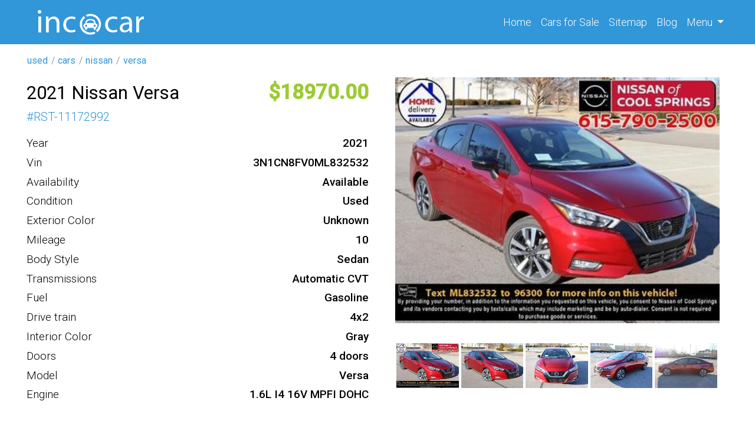

--- FILE ---
content_type: text/html; charset=UTF-8
request_url: https://incacar.com/used/cars/nissan/versa/2021-Nissan-Versa-16-SR-2067187
body_size: 7583
content:
<!DOCTYPE html>
<html lang="en">
    <head>
        <meta charset="UTF-8">
        <meta name="viewport" content="width=device-width, initial-scale=1, shrink-to-fit=no">
        <meta name="t" content="incacar">
        <meta name="google-site-verification" content="mcdnelbLovZ_LlwgnYNEiubgX2WZS8vwXiELlff1HD4" />
        
        
        <meta name="csrf-param" content="_csrf">
<meta name="csrf-token" content="iUv4QMWz1Jq9XIcN1S8dPptR0j0cgUbd34khgzSo7WLef68E9P6B1YQb2EGKbG5H9GSHDnvLP5yUzlvhWoXcEg==">
        <title>2021 Nissan Versa 1.6 SR</title>
        <script type="application/ld+json">
            {
            "@context": "http://schema.org",
            "@type": "Car"
            }
        </script>
        <!-- Google tag (gtag.js) -->
        <script async src="https://www.googletagmanager.com/gtag/js?id=UA-104180572-1" type="880b277412e2af852d3ccf91-text/javascript"></script>
        <script type="880b277412e2af852d3ccf91-text/javascript">
            window.dataLayer = window.dataLayer || [];
            function gtag() {
                dataLayer.push(arguments);
            }
            gtag('js', new Date());

            gtag('config', 'UA-104180572-1');
        </script>
        <!-- Google tag (gtag.js) -->
        <script async src="https://www.googletagmanager.com/gtag/js?id=G-ZSX3ZDHR77" type="880b277412e2af852d3ccf91-text/javascript"></script>
        <script type="880b277412e2af852d3ccf91-text/javascript">
            window.dataLayer = window.dataLayer || [];
            function gtag() {
                dataLayer.push(arguments);
            }
            gtag('js', new Date());

            gtag('config', 'G-ZSX3ZDHR77');
        </script>
        <meta name="Description" content="Year: 2021 
Make: Nissan 
Model: Versa 
Trim: 1.6 SR 
Engine: 1.6L I4 16V MPFI DOHC 
Drive Type: 4x2 
Mileage: 10 
Exterior Color: Scarlet Ember 
Interior Color: Gray 
Transmission: Automatic CVT 
Body Type: Sedan 
Fuel Type: Gasoline 
Number of Doors: 4 
VIN: 3N1CN8FV0ML832532">
<meta property="og:title" content="2021 Nissan Versa 1.6 SR">
<meta property="og:type" content="website">
<meta property="og:description" content="Year: 2021 
Make: Nissan 
Model: Versa 
Trim: 1.6 SR 
Engine: 1.6L I4 16V MPFI DOHC 
Drive Type: 4x2 
Mileage: 10 
Exterior Color: Scarlet Ember 
Interior Color: Gray 
Transmission: Automatic CVT 
Body Type: Sedan 
Fuel Type: Gasoline 
Number of Doors: 4 
VIN: 3N1CN8FV0ML832532">
<meta property="og:site_name" content="incacar.com">
<meta property="og:url" content="/used/cars/nissan/versa/2021-Nissan-Versa-16-SR-2067187">
<meta property="og:image" content="https://img.incacar.com//cars/Nissan/Versa/2021/0122ffa5bd67ee0b2d72678fe70001c0.jpg">
<link type="image" href="/assets/af10310c/images/favicon.png" rel="icon">
<link href="https://incacar.com/used/cars/nissan/versa/2021-Nissan-Versa-16-SR-2067187" rel="canonical">
<link href="/assets/bef15641/css/bootstrap.css" rel="stylesheet">
<link href="/assets/af10310c/compiled/leaflet.css" rel="stylesheet">
<link href="/assets/af10310c/compiled/custom.min.css" rel="stylesheet">
<link href="/assets/af10310c/compiled/fa.all.min.css" rel="stylesheet">
    </head>
    <body>
                    <div class="wrap">


                                    <div class="navbar navbar-expand-sm" id="nav-block">
                    <div class="container">
    <div class="_w col-sm-4 col-10" data-id="59e8a1a719d84341f7868889">
<a class = "logo" href = "/">

    <img src = "/assets/af10310c/images/logo.png" alt = "en" class = "logo-img"/>
    </a>

</div><div class="_w ml-auto" data-id="62fdccf068e80a365a51adb5"><div class="collapse navbar-collapse" id="navbarNav">
	<ul class="navbar-nav">
		<li class="nav-item active">
		<a class="nav-link" href="/">Home <span class="sr-only">(current)</span></a>
		</li>
		<li class="nav-item">
		<a class="nav-link" href="/cars">Cars <span class="d-none d-md-inline-block">for Sale</span></a>
		</li>
		<li class="nav-item">
		<a class="nav-link" href="/siteindex">Sitemap</a>
		</li>
		<li class="nav-item">
		<a class="nav-link" href="/blog">Blog</a>
		</li>
		<li class="nav-item dropdown">
		<a class="nav-link dropdown-toggle" href="#" role="button" data-toggle="dropdown" aria-expanded="false">
		Menu
		</a>
		<div class="dropdown-menu dropdown-menu-lg-right">
			<a class="dropdown-item" href="/about">About Us</a>
			<a class="dropdown-item" href="/faq">F.A.Q.</a>
			<a class="dropdown-item" href="/contact">Contact Us</a>
		</div>
		</li>
	</ul>
</div></div><div class="_w" data-id="635c071968e80a3cdf4af39f"><button class="navbar-toggler" type="button" data-toggle="collapse" data-target="#navbarNav" aria-controls="navbarNav" aria-expanded="false" aria-label="Toggle navigation">
    <i class="fa fa-bars"></i>
</button>
</div>                    </div>
                </div>




                    
                <div id="breadcrumbs">
                    <div class="container">
                        <div class="row">
    <div class="_w" data-id="62fdc8fdd7f92d75b622cd2f"><ul class="breadcrumb"><a href="/"><i class="homeLink"></i></a><li class='breadcrumb-item'><a href='/all'>used</a></li><li class='breadcrumb-item'><a href='/used/cars'>cars</a></li><li class='breadcrumb-item'><a href='/used/cars/nissan'>nissan</a></li><li class='breadcrumb-item'><a href='/used/cars/nissan/versa'>versa</a></li></ul></div>                        </div>
                    </div>
                </div>
            
            <div id="main-block">
                <div class="container">
                    <div class="row">
                            
                        <div id="main-content" class="col order-1" itemscope itemtype="http://schema.org/Car">
                                
                                                        <style>
    #map svg {
        display:none!important;
    }
</style>

<div class="row offer">
    <div class="col-md-6">
        <div class="row o1">
            <h1 class="col-md-12 col-lg-auto" itemprop="name">
                <div  class='_p'><div class='_p-b'>2021 Nissan Versa</div></div>            </h1>
            <div class="col-md-12 col-lg-auto ml-lg-auto">
                <div  class='_p oprice'><div class='_p-b'>18970</div></div>            </div>
        </div>
        <div class="d-flex g1_24">
            # <div  class='_p'><div class='_p-b'>RST-11172992</div></div>        </div>

        <div class="spec d-flex flex-column">
            <div itemscope itemtype = "http://schema.org/Car"></div><div  class='_p'><div class='_p-l'>Year</div><div class='_p-b' itemprop='productionDate'>2021</div></div><div  class='_p'><div class='_p-l'>Vin</div><div class='_p-b' itemprop='vehicleIdentificationNumber'>3N1CN8FV0ML832532</div></div><div class="_p"><div class="_p-l">Availability</div><div class="_p-b">Available</div></div><div  class='_p'><div class='_p-l'>Condition</div><div class='_p-b' itemprop='itemCondition'>Used</div></div><div  class='_p'><div class='_p-l'>Exterior Color</div><div class='_p-b' itemprop='color'>Unknown</div></div><div  class='_p'><div class='_p-l'>Mileage</div><div class='_p-b' itemprop='mileageFromOdometer'>10</div></div><div  class='_p'><div class='_p-l'>Body Style</div><div class='_p-b' itemprop='bodyType'>Sedan</div></div><div  class='_p'><div class='_p-l'>Transmissions</div><div class='_p-b' itemprop='vehicleTransmission'>Automatic CVT</div></div><div  class='_p'><div class='_p-l'>Fuel</div><div class='_p-b' itemprop='fuelType'>Gasoline</div></div><div  class='_p'><div class='_p-l'>Drive train</div><div class='_p-b' itemprop='driveWheelConfiguration'>4x2</div></div><div  class='_p'><div class='_p-l'>Interior Color</div><div class='_p-b' itemprop='vehicleInteriorColor'>Gray</div></div><div  class='_p'><div class='_p-l'>Doors</div><div class='_p-b' itemprop='numberOfDoors'>4 doors</div></div><div  class='_p'><div class='_p-l'>Model</div><div class='_p-b' itemprop='model'>Versa</div></div><div  class='_p'><div class='_p-l'>Engine</div><div class='_p-b' itemprop='vehicleEngine' itemscope itemtype='http://schema.org/EngineSpecification'>1.6L I4 16V MPFI DOHC</div></div>        </div>




    </div>
    <div class="col-md-6 medias">
        <div class="col medias">
            <div class="fa fa-window-close close d-none"></div>
            <div  class='_p'><div class='_p-b'><div class="main-image"><img class="m-auto magniflier" data-large="https://img.incacar.com/cars/Nissan/Versa/2021/0122ffa5bd67ee0b2d72678fe70001c0.jpg" itemprop="image" src="https://img.incacar.com/cars/Nissan/Versa/2021/0122ffa5bd67ee0b2d72678fe70001c0.jpg" alt="" /></div><div class="thumbs"><img src="https://img.incacar.com/cars/Nissan/Versa/2021/0122ffa5bd67ee0b2d72678fe70001c0.jpg" alt="" data-src="https://img.incacar.com/cars/Nissan/Versa/2021/0122ffa5bd67ee0b2d72678fe70001c0.jpg"/><img src="https://img.incacar.com/cars/Nissan/Versa/2021/5486dd5d8c1e9295dbccfdead3fa2af5.jpg" alt="" data-src="https://img.incacar.com/cars/Nissan/Versa/2021/5486dd5d8c1e9295dbccfdead3fa2af5.jpg"/><img src="https://img.incacar.com/cars/Nissan/Versa/2021/76f5fd89be30e4405dbbf74c051578c9.jpg" alt="" data-src="https://img.incacar.com/cars/Nissan/Versa/2021/76f5fd89be30e4405dbbf74c051578c9.jpg"/><img src="https://img.incacar.com/cars/Nissan/Versa/2021/38ac01e1229f1d89ea6cf80cfdbdac8d.jpg" alt="" data-src="https://img.incacar.com/cars/Nissan/Versa/2021/38ac01e1229f1d89ea6cf80cfdbdac8d.jpg"/><img src="https://img.incacar.com/cars/Nissan/Versa/2021/0f332ab05028f0b389f130b1bace6a34.jpg" alt="" data-src="https://img.incacar.com/cars/Nissan/Versa/2021/0f332ab05028f0b389f130b1bace6a34.jpg"/><img src="https://img.incacar.com/cars/Nissan/Versa/2021/e72d43653a1a086306c9a2543f3b9a7d.jpg" alt="" data-src="https://img.incacar.com/cars/Nissan/Versa/2021/e72d43653a1a086306c9a2543f3b9a7d.jpg"/><img src="https://img.incacar.com/cars/Nissan/Versa/2021/fc3b944d5faf6a6fd86d8f996e7acbbc.jpg" alt="" data-src="https://img.incacar.com/cars/Nissan/Versa/2021/fc3b944d5faf6a6fd86d8f996e7acbbc.jpg"/><img src="https://img.incacar.com/cars/Nissan/Versa/2021/ec9407e479510269f7b2d26cb948b0a1.jpg" alt="" data-src="https://img.incacar.com/cars/Nissan/Versa/2021/ec9407e479510269f7b2d26cb948b0a1.jpg"/><img src="https://img.incacar.com/cars/Nissan/Versa/2021/f6618147c26d5b323b74cfc969c823fa.jpg" alt="" data-src="https://img.incacar.com/cars/Nissan/Versa/2021/f6618147c26d5b323b74cfc969c823fa.jpg"/><img src="https://img.incacar.com/cars/Nissan/Versa/2021/dd828516974fa7217edb91e7c5c3e670.jpg" alt="" data-src="https://img.incacar.com/cars/Nissan/Versa/2021/dd828516974fa7217edb91e7c5c3e670.jpg"/><img src="https://img.incacar.com/cars/Nissan/Versa/2021/9347308c17a97aadcb5c52b27976c8b9.jpg" alt="" data-src="https://img.incacar.com/cars/Nissan/Versa/2021/9347308c17a97aadcb5c52b27976c8b9.jpg"/><img src="https://img.incacar.com/cars/Nissan/Versa/2021/c54a6b719ce0955a1bcbdf2cb135c651.jpg" alt="" data-src="https://img.incacar.com/cars/Nissan/Versa/2021/c54a6b719ce0955a1bcbdf2cb135c651.jpg"/><img src="https://img.incacar.com/cars/Nissan/Versa/2021/b96082e0aca7ad42f83177891fecbbe1.jpg" alt="" data-src="https://img.incacar.com/cars/Nissan/Versa/2021/b96082e0aca7ad42f83177891fecbbe1.jpg"/><img src="https://img.incacar.com/cars/Nissan/Versa/2021/3dd18c284aca0d822721d70ca5d3773e.jpg" alt="" data-src="https://img.incacar.com/cars/Nissan/Versa/2021/3dd18c284aca0d822721d70ca5d3773e.jpg"/><img src="https://img.incacar.com/cars/Nissan/Versa/2021/25fdad0f7cc6094b6db2489a03161d49.jpg" alt="" data-src="https://img.incacar.com/cars/Nissan/Versa/2021/25fdad0f7cc6094b6db2489a03161d49.jpg"/><img src="https://img.incacar.com/cars/Nissan/Versa/2021/a87a247694034041d96013a1d502c84d.jpg" alt="" data-src="https://img.incacar.com/cars/Nissan/Versa/2021/a87a247694034041d96013a1d502c84d.jpg"/><img src="https://img.incacar.com/cars/Nissan/Versa/2021/bfaec3551b97894406b33adfe79bccb9.jpg" alt="" data-src="https://img.incacar.com/cars/Nissan/Versa/2021/bfaec3551b97894406b33adfe79bccb9.jpg"/><img src="https://img.incacar.com/cars/Nissan/Versa/2021/e0fc22975c13113473a9d660908b2ba1.jpg" alt="" data-src="https://img.incacar.com/cars/Nissan/Versa/2021/e0fc22975c13113473a9d660908b2ba1.jpg"/><img src="https://img.incacar.com/cars/Nissan/Versa/2021/91b59ef1ac0cfbcee1882546a07edc6b.jpg" alt="" data-src="https://img.incacar.com/cars/Nissan/Versa/2021/91b59ef1ac0cfbcee1882546a07edc6b.jpg"/><img src="https://img.incacar.com/cars/Nissan/Versa/2021/e90806b42bef8d3c45221b59ecb171a8.jpg" alt="" data-src="https://img.incacar.com/cars/Nissan/Versa/2021/e90806b42bef8d3c45221b59ecb171a8.jpg"/><img src="https://img.incacar.com/cars/Nissan/Versa/2021/54da0a764738ebd77ab491be0a6f7345.jpg" alt="" data-src="https://img.incacar.com/cars/Nissan/Versa/2021/54da0a764738ebd77ab491be0a6f7345.jpg"/><img src="https://img.incacar.com/cars/Nissan/Versa/2021/f090c2234a1fef3b5c41adbded9b9dfe.jpg" alt="" data-src="https://img.incacar.com/cars/Nissan/Versa/2021/f090c2234a1fef3b5c41adbded9b9dfe.jpg"/><img src="https://img.incacar.com/cars/Nissan/Versa/2021/af4e093e77cb8922b5913cfd34047fdd.jpg" alt="" data-src="https://img.incacar.com/cars/Nissan/Versa/2021/af4e093e77cb8922b5913cfd34047fdd.jpg"/><img src="https://img.incacar.com/cars/Nissan/Versa/2021/777632bb6bd5fe290609e46e9ee9a8ed.jpg" alt="" data-src="https://img.incacar.com/cars/Nissan/Versa/2021/777632bb6bd5fe290609e46e9ee9a8ed.jpg"/><img src="https://img.incacar.com/cars/Nissan/Versa/2021/999ad43eaa2fa0aad30d1762352a3138.jpg" alt="" data-src="https://img.incacar.com/cars/Nissan/Versa/2021/999ad43eaa2fa0aad30d1762352a3138.jpg"/><img src="https://img.incacar.com/cars/Nissan/Versa/2021/aa7e58f3244b3539f23411a1ebeb1be1.jpg" alt="" data-src="https://img.incacar.com/cars/Nissan/Versa/2021/aa7e58f3244b3539f23411a1ebeb1be1.jpg"/><img src="https://img.incacar.com/cars/Nissan/Versa/2021/96fdbb458a014921b0f59d08ced7f485.jpg" alt="" data-src="https://img.incacar.com/cars/Nissan/Versa/2021/96fdbb458a014921b0f59d08ced7f485.jpg"/><img src="https://img.incacar.com/cars/Nissan/Versa/2021/62dff06fd74e32ea024cf59527713a70.jpg" alt="" data-src="https://img.incacar.com/cars/Nissan/Versa/2021/62dff06fd74e32ea024cf59527713a70.jpg"/><img src="https://img.incacar.com/cars/Nissan/Versa/2021/1f94ad1939d73c0b19f45fed7ed978b2.jpg" alt="" data-src="https://img.incacar.com/cars/Nissan/Versa/2021/1f94ad1939d73c0b19f45fed7ed978b2.jpg"/><img src="https://img.incacar.com/cars/Nissan/Versa/2021/a37be975aaf183fd4c3545b012cbcee7.jpg" alt="" data-src="https://img.incacar.com/cars/Nissan/Versa/2021/a37be975aaf183fd4c3545b012cbcee7.jpg"/></div></div></div>        </div>
        <!--        <div class="text-center">
                    <a class="btn btn-lg btn-info mt-5" href="https://ad.doubleclick.net/ddm/trackclk/N796079.272778CARS.COM/B21254245.224307852;dc_trk_aid=422186609;dc_trk_cid=103102696;dc_lat=;dc_rdid=;tag_for_child_directed_treatment=;tfua=?utm_source=cars.com&utm_medium=referral">REFERENCE TO THE SOURCE</a>
                </div>-->
    </div>
</div>


<div class="row my-4"></div>
<div class="row offer">
    <div class="col-md-8 col-12 col-lg-9">
        <div  class='_p desc'><div class='_p-l'>Description</div><div class='_p-b' itemprop='description'>Year: 2021 
Make: Nissan 
Model: Versa 
Trim: 1.6 SR 
Engine: 1.6L I4 16V MPFI DOHC 
Drive Type: 4x2 
Mileage: 10 
Exterior Color: Scarlet Ember 
Interior Color: Gray 
Transmission: Automatic CVT 
Body Type: Sedan 
Fuel Type: Gasoline 
Number of Doors: 4 
VIN: 3N1CN8FV0ML832532</div></div>

        <h4>VIN Decode</h4><ul style="columns:2;"><li><strong>Curtain Air Bag Locations</strong>: 1st & 2nd Rows</li><li><strong>Front Air Bag Locations</strong>: 1st Row (Driver & Passenger)</li><li><strong>Knee Air Bag Locations</strong>: 1st Row (Driver & Passenger)</li><li><strong>Side Air Bag Locations</strong>: 1st Row (Driver & Passenger)</li><li><strong>Bed Type</strong>: Not Applicable</li><li><strong>Cab Type</strong>: Not Applicable</li><li><strong>Bus Floor Configuration Type</strong>: Not Applicable</li><li><strong>Bus Type</strong>: Not Applicable</li><li><strong>Custom Motorcycle Type</strong>: Not Applicable</li><li><strong>Displacement (CC)</strong>: 1600.0</li><li><strong>Displacement (CI)</strong>: 97.63799055157</li><li><strong>Displacement (L)</strong>: 1.6</li><li><strong>MakeID</strong>: 478</li><li><strong>Manufacturer Name</strong>: NISSAN MEXICANA, S.A. DE C.V.</li><li><strong>Manufacturer Id</strong>: 999</li><li><strong>ModelID</strong>: 1894</li><li><strong>Motorcycle Chassis Type</strong>: Not Applicable</li><li><strong>Motorcycle Suspension Type</strong>: Not Applicable</li><li><strong>NCSA Body Type</strong>: 4-door sedan, hardtop</li><li><strong>NCSA Make</strong>: Nissan/Datsun</li><li><strong>NCSA Model</strong>: Versa</li><li><strong>Other Restraint System Info</strong>: 1st Row 3-Point Manual Belts / 2nd Row outboard 3-Point Manual Belts and Curtain Side Air Bags / 2nd Row center 3-Point Manual Belts</li><li><strong>Plant City</strong>: AGUASCALIENTES</li><li><strong>Plant Company Name</strong>: Nissan Mexicana, S.A. de C.V.</li><li><strong>Plant Country</strong>: MEXICO</li><li><strong>Plant State</strong>: AGUASCALIENTES</li><li><strong>Seat Belts Type</strong>: Manual</li><li><strong>TPMS</strong>: Direct</li><li><strong>Trailer Body Type</strong>: Not Applicable</li><li><strong>Trailer Type Connection</strong>: Not Applicable</li><li><strong>Trim</strong>: Grade SR</li><li><strong>Vehicle Type</strong>: PASSENGER CAR</li></ul><div  class='_p features'><div class='_p-l'>Features</div><div class='_p-b'><div itemprop="additionalProperty">Air Conditioning</div><div itemprop="additionalProperty">Power Door Locks</div><div itemprop="additionalProperty">Power Windows</div><div itemprop="additionalProperty">Stability Control</div><div itemprop="additionalProperty">Traction Control</div><div itemprop="additionalProperty">Fog Lights</div><div itemprop="additionalProperty">Intermittent Wipers</div><div itemprop="additionalProperty">Daytime Running Lights</div><div itemprop="additionalProperty">Passenger Airbag</div><div itemprop="additionalProperty">Power Steering</div><div itemprop="additionalProperty">Tilt Wheel</div><div itemprop="additionalProperty">Rear Defrost</div><div itemprop="additionalProperty">AM/FM Stereo</div><div itemprop="additionalProperty">Trip Computer</div><div itemprop="additionalProperty">Bucket Seats</div><div itemprop="additionalProperty">Tachometer</div><div itemprop="additionalProperty">ABS And Driveline Traction Control</div><div itemprop="additionalProperty">Bluetooth Wireless Phone Connectivity</div><div itemprop="additionalProperty">Remote keyless entry</div><div itemprop="additionalProperty">Remote Trunk Release</div><div itemprop="additionalProperty">Child Safety Locks</div><div itemprop="additionalProperty">Radio data system</div><div itemprop="additionalProperty">Spoiler</div><div itemprop="additionalProperty">Front reading lights</div><div itemprop="additionalProperty">MP3 Sound System</div><div itemprop="additionalProperty">Wheels-Aluminum</div><div itemprop="additionalProperty">Brakes-ABS-4 Wheel</div><div itemprop="additionalProperty">Steering Wheel Stereo Controls</div><div itemprop="additionalProperty">Steering Wheel-Leather Wrapped</div><div itemprop="additionalProperty">Wipers-Variable Speed Intermittent</div><div itemprop="additionalProperty">Mirrors-Vanity-Driver</div><div itemprop="additionalProperty">Mirrors-Vanity-Passenger</div><div itemprop="additionalProperty">Air Bag - Driver</div><div itemprop="additionalProperty">Air Bag - Passenger</div><div itemprop="additionalProperty">Front Wheel Drive</div><div itemprop="additionalProperty">Cloth Seats</div><div itemprop="additionalProperty">Cargo Area Light</div><div itemprop="additionalProperty">Braking Assist</div><div itemprop="additionalProperty">External Temperature Display</div><div itemprop="additionalProperty">Remote Engine Start</div><div itemprop="additionalProperty">Telephone-Hands-Free Wireless Connection</div><div itemprop="additionalProperty">Front Disc Brakes</div><div itemprop="additionalProperty">Headlights-Auto-Off</div><div itemprop="additionalProperty">Mirrors-Pwr Driver</div><div itemprop="additionalProperty">Air Bags - Head</div><div itemprop="additionalProperty">Air Bag - Side</div><div itemprop="additionalProperty">Audio-Satellite Radio</div><div itemprop="additionalProperty">Tire-Pressure Monitoring System</div><div itemprop="additionalProperty">Engine Immobilizer/Vehicle Anti-Theft System</div><div itemprop="additionalProperty">Heated Side Mirrors</div><div itemprop="additionalProperty">Air Bag-Side-Head only-Rear</div><div itemprop="additionalProperty">Seat-Rear Pass-Through</div><div itemprop="additionalProperty">Side view mirror blinker indicator</div><div itemprop="additionalProperty">Audio controls on steering wheel</div><div itemprop="additionalProperty">Remote power door locks</div><div itemprop="additionalProperty">Tilt and telescopic steering wheel</div><div itemprop="additionalProperty">SIDE AIRBAG</div><div itemprop="additionalProperty">Turn signal in mirrors</div><div itemprop="additionalProperty">Bucket front seats</div><div itemprop="additionalProperty">CLOCK: IN-RADIO DISPLAY</div><div itemprop="additionalProperty">COIL FRONT SPRING</div><div itemprop="additionalProperty">COIL REAR SPRING</div><div itemprop="additionalProperty">CRUISE CONTROLS ON STEERING WHEEL</div><div itemprop="additionalProperty">DIGITAL AUDIO INPUT</div><div itemprop="additionalProperty">DUSK SENSING HEADLIGHTS</div><div itemprop="additionalProperty">FOLD FORWARD SEATBACK REAR SEATS</div><div itemprop="additionalProperty">FRONT FOG/DRIVING LIGHTS</div><div itemprop="additionalProperty">FUEL TYPE: REGULAR UNLEADED</div><div itemprop="additionalProperty">HEADLIGHTS OFF AUTO DELAY</div><div itemprop="additionalProperty">HEATED DRIVER MIRROR</div><div itemprop="additionalProperty">HEATED PASSENGER MIRROR</div><div itemprop="additionalProperty">INDEPENDENT FRONT SUSPENSION CLASSIFICATION</div><div itemprop="additionalProperty">INSTRUMENTATION: LOW FUEL LEVEL</div><div itemprop="additionalProperty">INTERIOR AIR FILTRATION</div><div itemprop="additionalProperty">LEATHER/METAL-LOOK STEERING WHEEL TRIM</div><div itemprop="additionalProperty">MANUAL FRONT AIR CONDITIONING</div><div itemprop="additionalProperty">POWER REMOTE DRIVER MIRROR ADJUSTMENT</div><div itemprop="additionalProperty">POWER REMOTE PASSENGER MIRROR ADJUSTMENT</div><div itemprop="additionalProperty">REAR SPOILER: LIP</div><div itemprop="additionalProperty">REGULAR FRONT STABILIZER BAR</div><div itemprop="additionalProperty">REMOTE ACTIVATED EXTERIOR ENTRY LIGHTS</div><div itemprop="additionalProperty">SUSPENSION CLASS: REGULAR</div><div itemprop="additionalProperty">TOTAL NUMBER OF SPEAKERS: 6</div><div itemprop="additionalProperty">WHEEL DIAMETER: 17</div><div itemprop="additionalProperty">Speed Sensitive Audio Volume Control</div><div itemprop="additionalProperty">Privacy glass: Light</div><div itemprop="additionalProperty">Rear bench</div><div itemprop="additionalProperty">Tire Pressure Monitoring System: Tire specific</div><div itemprop="additionalProperty">Strut front suspension</div><div itemprop="additionalProperty">FRONT INDEPENDENT SUSPENSION</div><div itemprop="additionalProperty">Audio system memory card slot</div><div itemprop="additionalProperty">SiriusXM AM/FM/Satellite Radio</div><div itemprop="additionalProperty">SiriusXM Satellite Radio(TM)</div><div itemprop="additionalProperty">Video Monitor Location: Front</div><div itemprop="additionalProperty">MAX CARGO CAPACITY: 15 CU.FT.</div><div itemprop="additionalProperty">ELECTRIC POWER STEERING</div><div itemprop="additionalProperty">WHEEL WIDTH: 6.5</div><div itemprop="additionalProperty">Air Bag-Side-Body-Rear</div><div itemprop="additionalProperty">Piano black center console trim</div><div itemprop="additionalProperty">Dual vanity mirrors</div><div itemprop="additionalProperty">Mechanical remote trunk release</div><div itemprop="additionalProperty">Semi-independent rear suspension</div><div itemprop="additionalProperty">PREMIUM CLOTH SEAT UPHOLSTERY</div><div itemprop="additionalProperty">DRIVER AND PASSENGER KNEE AIRBAGS</div><div itemprop="additionalProperty">Leather/metal-look shift knob trim</div><div itemprop="additionalProperty">FUEL CONSUMPTION: HIGHWAY: 40 MPG</div><div itemprop="additionalProperty">Leatherette dash trim</div><div itemprop="additionalProperty">Silver w/painted accents aluminum rims</div><div itemprop="additionalProperty">Fuel Capacity: 10.8 gal.</div><div itemprop="additionalProperty">Fuel Consumption: City: 32 mpg</div><div itemprop="additionalProperty">Vehicle Emissions: LEV3-SULEV30</div><div itemprop="additionalProperty">Torsi</div><div itemprop="additionalProperty">Cruise control,4-wheel ABS Brakes</div><div itemprop="additionalProperty">Front Ventilated disc brakes,1st and 2nd row curtain head airbags</div></div></div>        <div id="map" style="width: 100%; height: 400px" tabindex="0" rel="nofollow"
             data-lat="35.957940"
             data-lng="-86.808470"
             data-zoom="12" >
        </div>
    </div>
    <div class="col-md-4 col-12 col-lg-3">
        <div class="w-items row">
    
        <a class="card mb-4" data-key="6667023c68e80a45573b6878" href='/used/cars/ford/escape/2012-Ford-Escape-XLT-6667023c68e80a45573b6859'>
            <img src="https://img.incacar.com/cars/Ford/Escape/2012/47e4362134ae49fabdcd9f925b6e02b8.jpg" alt=""  class="thumb">            <div class="card-body">
                <h5  class='_p'><span class='_p-b'>2012 Ford Escape</span></h5>                <p class="card-text i1">
                    <span class="oprice">9950</span>,
                    <span>2012</span>, <span class="mi">96014</span>                </p>

            </div>

        </a>

    
        <a class="card mb-4" data-key="6667023c68e80a45573b6858" href='/used/cars/nissan/rogue/2013-Nissan-Rogue-SL-6667023c68e80a45573b6832'>
            <img src="https://img.incacar.com/cars/Nissan/Rogue/2013/eb59e818969ada2be36aa815271c39d2.jpg" alt=""  class="thumb">            <div class="card-body">
                <h5  class='_p'><span class='_p-b'>2013 Nissan Rogue</span></h5>                <p class="card-text i1">
                    <span class="oprice">12900</span>,
                    <span>2013</span>,                 </p>

            </div>

        </a>

    
        <a class="card mb-4" data-key="6664f9fc68e80a56a66e94f7" href='/used/cars/honda/civic/2013-Honda-Civic-EX-6664f9fc68e80a56a66e94e4'>
            <img src="https://img.incacar.com/cars/Honda/Civic/2013/478f5a88b76a7978a2ab44bf8eaf7d8a.jpg" alt=""  class="thumb">            <div class="card-body">
                <h5  class='_p'><span class='_p-b'>2013 Honda Civic</span></h5>                <p class="card-text i1">
                    <span class="oprice">14250</span>,
                    <span>2013</span>, <span class="mi">119133</span>                </p>

            </div>

        </a>

    </div>
    </div>
</div>

                                                        </div>
                    </div>
                </div>
            </div>

                <div id="bottom-block">
                    <div class="container">
                        <div class="row">
    <div class="_w col" data-id="62970ec468e80a30706fe9d5"></div>                        </div>
                    </div>
                </div>
            
                <div id="footer-block">
                    <div class="container">

    <div class="_w row" data-id="62776b1868e80a5f3f44d069"><div class="col-6 col-sm-4 col-lg-2">
	<div class="top_cities">
		<h5>Top State</h5>
		<ul>
			<li><a href="/used/cars/state-CA/">California</a></li>
			<li><a href="/used/cars/state-FL/">Florida</a></li>
			<li><a href="/used/cars/state-TX/">Texas</a></li>
			<li><a href="/used/cars/state-PA/">Pennsylvania</a></li>
			<li><a href="/used/cars/state-IL/">Illinois</a></li>
			<li><a href="/used/cars/state-OH/">Ohio</a></li>
			<li><a href="/used/cars/state-NY/">New York</a></li>
			<li><a href="/used/cars/state-NC/">North Carolina</a></li>
		</ul>
	</div>
</div>
<div class="col-6 col-sm-4 col-lg-2">
	<div class="top_cities">
		<h5>Top Cities</h5>
		<ul>
			<li><a href="/used/cars/state-GA/city-Atlanta/">Atlanta, GA</a></li>
			<li><a href="/used/cars/state-MA/city-Boston/">Boston, MA</a></li>
			<li><a href="/used/cars/state-IL/city-Chicago/">Chicago, IL</a></li>
			<li><a href="/used/cars/state-TX/city-Dallas/">Dallas, TX</a></li>
			<li><a href="/used/cars/state-MI/city-Detroit/">Detroit, MI</a></li>
			<li><a href="/used/cars/state-TX/city-Houston/">Houston, TX</a></li>
			<li><a href="/used/cars/state-CA/city-Los_Angeles/">Los Angeles, CA</a></li>
			<li><a href="/used/cars/state-NY/city-New_York/">New York, NY</a></li>
		</ul>
	</div>
</div>
<div class="col-6 col-sm-4 col-lg-2">
	<div class="top_cities">
		<h5>Top Makes</h5>
		<ul>
			<li><a href="/used/cars/subaru/">Used Subaru</a></li>
			<li><a href="/used/cars/bmw/">Used BMW</a></li>
			<li><a href="/used/cars/lexus/">Used Lexus</a></li>
			<li><a href="/used/cars/honda/">Used Honda</a></li>
			<li><a href="/used/cars/audi/">Used Audi</a></li>
			<li><a href="/used/cars/cadillac/">Used Cadillac</a></li>
			<li><a href="/used/cars/acura/">Used Acura</a></li>
			<li><a href="/used/cars/infiniti/">Used Infiniti</a></li>
		</ul>
	</div>
</div>
<div class="col-6 col-sm-6 col-lg-3">
	<div class="top_cities">
		<h5>Top Models</h5>
		<ul>
			<li><a href="/used/cars/subaru/outback/">Used Subaru Outback</a></li>
			<li><a href="/used/cars/toyota/highlander/">Used Toyota Highlander</a></li>
			<li><a href="/used/cars/subaru/forester/">Used Subaru Forester</a></li>
			<li><a href="/used/cars/honda/accord/">Used Honda Accord</a></li>
			<li><a href="/used/cars/honda/pilot/">Used Honda Pilot</a></li>
			<li><a href="/used/cars/toyota/camry/">Used Toyota Camry</a></li>
			<li><a href="/used/cars/ford/escape/">Used Ford Escape</a></li>
			<li><a href="/used/cars/dodge/charger/">Used Dodge Charger</a></li>
		</ul>
	</div>
</div>
<div class="col-12 col-sm-6 col-lg-3">
	<div class="company">
		<h5>Company</h5>
		<ul>
			<li><a href="/about/">About</a></li>
			<li><a href="/about/">Our Team</a></li>
			<li><a href="/faq/">F.A.Q.</a></li>
			<li><a href="/all/cars/">Sell</a></li>
			<li><a href="/search/">Scholarship</a></li>
			<li><a href="/contact/">Contact</a></li>
		</ul>
		<div class="socials mt-4">
			<a href="https://www.twitter.com/incacarcom" target="_blank" rel="noopener" title="twitter incacar"><i class="fab fa-twitter-square"></i></a>
			<a href="https://www.facebook.com/Usedcar.Incacar" target="_blank" rel="noopener" title="facebook incacar"><i class="fab fa-facebook-square"></i></a>
			<a href="https://www.instagram.com/incacar_com/" target="_blank" rel="noopener" title="instagram incacar"><i class="fab fa-instagram-square"></i></a>
			<a href="https://www.pinterest.ru/incacarcom/" target="_blank" rel="noopener" title="pinterest incacar"><i class="fab fa-pinterest-square"></i></a>
			<a href="https://www.linkedin.com/company/incacar/" target="_blank" rel="noopener" title="linkedin incacar"><i class="fab fa-linkedin"></i></a>
			<a href="https://www.youtube.com/channel/UCnYn2u88RNkqpxkkhBWaf-w?view_as=subscriber/" target="_blank" rel="noopener" title="youtube incacar"><i class="fab fa-youtube-square"></i></a>
		</div>
	</div>
</div></div>
                    </div>
                </div>
            
                <div id="copyright-block">
                    <div class="container">

    <div class="_w row" data-id="5a79aab519d8433a583a8c22"><div class="col-auto text-center text-lg-left mb-3 mb-lg-0">By using this service, you accept the terms of our Visitor Agreement. Privacy Statement.
</div>
<div class="col-lg-auto col-12 mb-3 mb-lg-0 ml-lg-auto text-center text-lg-right">Copyright © 2022 incacar.com
</div></div>
                    </div>
                </div>
        
        </div>
            
<script src="/assets/acc33c73/jquery.js" type="880b277412e2af852d3ccf91-text/javascript"></script>
<script src="/assets/1a989fe4/yii.js" type="880b277412e2af852d3ccf91-text/javascript"></script>
<script src="/assets/bef15641/js/bootstrap.bundle.js" type="880b277412e2af852d3ccf91-text/javascript"></script>
<script src="/assets/af10310c/js/leaflet/leaflet.js" type="880b277412e2af852d3ccf91-text/javascript"></script>
<script src="/assets/af10310c/js/mainMap.js" type="880b277412e2af852d3ccf91-text/javascript"></script>
<script src="/assets/af10310c/js/template.js" type="880b277412e2af852d3ccf91-text/javascript"></script>    <script src="/cdn-cgi/scripts/7d0fa10a/cloudflare-static/rocket-loader.min.js" data-cf-settings="880b277412e2af852d3ccf91-|49" defer></script><script defer src="https://static.cloudflareinsights.com/beacon.min.js/vcd15cbe7772f49c399c6a5babf22c1241717689176015" integrity="sha512-ZpsOmlRQV6y907TI0dKBHq9Md29nnaEIPlkf84rnaERnq6zvWvPUqr2ft8M1aS28oN72PdrCzSjY4U6VaAw1EQ==" data-cf-beacon='{"version":"2024.11.0","token":"69b07ba411924fc88e260f2b21e1e5f5","r":1,"server_timing":{"name":{"cfCacheStatus":true,"cfEdge":true,"cfExtPri":true,"cfL4":true,"cfOrigin":true,"cfSpeedBrain":true},"location_startswith":null}}' crossorigin="anonymous"></script>
</body>
</html>
